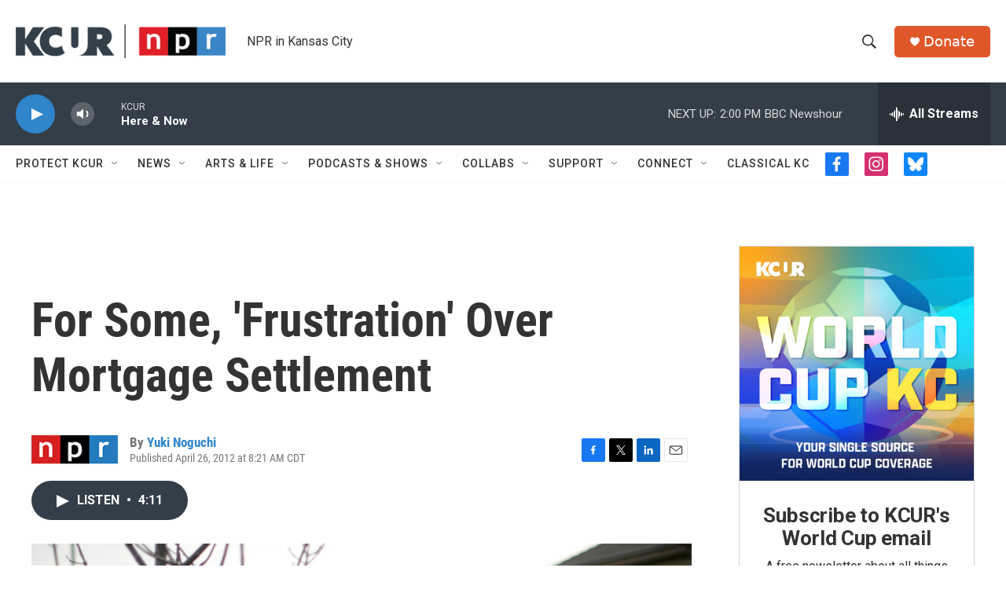

--- FILE ---
content_type: text/html; charset=utf-8
request_url: https://www.google.com/recaptcha/api2/aframe
body_size: 267
content:
<!DOCTYPE HTML><html><head><meta http-equiv="content-type" content="text/html; charset=UTF-8"></head><body><script nonce="YyXFyDXz6qQlq2sEp8iiHQ">/** Anti-fraud and anti-abuse applications only. See google.com/recaptcha */ try{var clients={'sodar':'https://pagead2.googlesyndication.com/pagead/sodar?'};window.addEventListener("message",function(a){try{if(a.source===window.parent){var b=JSON.parse(a.data);var c=clients[b['id']];if(c){var d=document.createElement('img');d.src=c+b['params']+'&rc='+(localStorage.getItem("rc::a")?sessionStorage.getItem("rc::b"):"");window.document.body.appendChild(d);sessionStorage.setItem("rc::e",parseInt(sessionStorage.getItem("rc::e")||0)+1);localStorage.setItem("rc::h",'1769710050955');}}}catch(b){}});window.parent.postMessage("_grecaptcha_ready", "*");}catch(b){}</script></body></html>